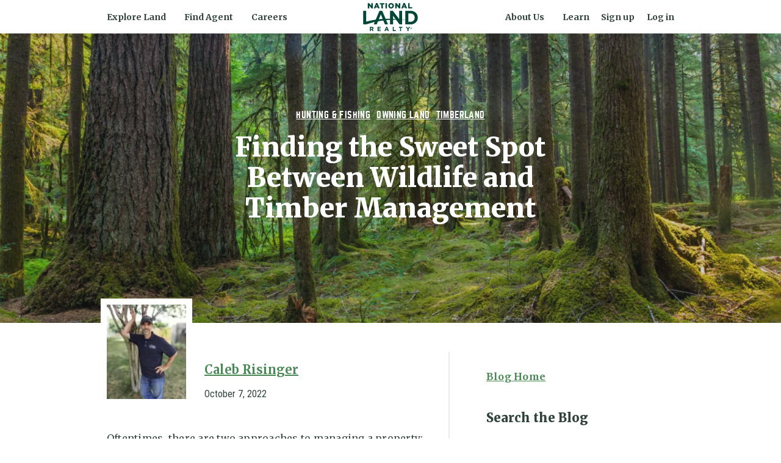

--- FILE ---
content_type: text/html; charset=UTF-8
request_url: https://nationalland.com/blog/finding-the-sweet-spot-between-wildlife-and-timber-management/
body_size: 22559
content:
<!doctype html>
<html>
<head>
	<meta charset="UTF-8" />
	<meta name="viewport" content="width=device-width, initial-scale=1" />
	<link rel="profile" href="https://gmpg.org/xfn/11" />
	<link rel="shortcut icon" href="/assets/images/favicon.ico" type="image/x-icon">
	<link rel="preconnect" href="https://fonts.gstatic.com">
	<link rel="dns-prefetch" href="https://fonts.gstatic.com">
	<link rel="preconnect" href="https://fonts.googleapis.com">
	<link rel="dns-prefetch" href="https://fonts.googleapis.com">
	<link rel="preconnect" href="https://www.googletagmanager.com">
	<link rel="dns-prefetch" href="https://www.googletagmanager.com">
	<link rel="preconnect" href="https://static.klaviyo.com">
	<link rel="dns-prefetch" href="https://static.klaviyo.com">
	<link rel="preload" href="/assets/fonts/norwester/norwester-webfont.woff2" as="font" type="font/woff2" crossorigin>
	<meta name="csrf-token" content="kwRatpMjexObBEnZDdFyLSrrFrmKfYHaz8OCMvY2">

	<title>Finding the Sweet Spot Between Wildlife and Timber Management - National Land Realty News</title>

	
	
	
	<script>
		window.IsLoggedIn = false;
		window.IsEmailVerified = false;
		window.IsAgent = false;
	</script>
	<!-- Google Tag Manager -->
	<script>(function(w,d,s,l,i){w[l]=w[l]||[];w[l].push({'gtm.start':
	new Date().getTime(),event:'gtm.js'});var f=d.getElementsByTagName(s)[0],
	j=d.createElement(s),dl=l!='dataLayer'?'&l='+l:'';j.async=true;j.src=
	'https://www.googletagmanager.com/gtm.js?id='+i+dl+'&gtm_cookies_win=x';f.parentNode.insertBefore(j,f);
	})(window,document,'script','dataLayer','GTM-W6ZZQNF');</script>
	<!-- End Google Tag Manager -->

	<script>
		window.allStates = {"AL":{"name":"Alabama","slug":"alabama","abbr":"AL","nlr_active":true},"AK":{"name":"Alaska","slug":"alaska","abbr":"AK"},"AZ":{"name":"Arizona","slug":"arizona","abbr":"AZ","nlr_active":true},"AR":{"name":"Arkansas","slug":"arkansas","abbr":"AR","nlr_active":true},"CA":{"name":"California","slug":"california","abbr":"CA","nlr_active":true},"CO":{"name":"Colorado","slug":"colorado","abbr":"CO","nlr_active":true},"CT":{"name":"Connecticut","slug":"connecticut","abbr":"CT","nlr_active":false},"DE":{"name":"Delaware","slug":"delaware","abbr":"DE","nlr_active":true},"DC":{"name":"District of Columbia","slug":"district-of-columbia","abbr":"DC","nlr_active":true},"FL":{"name":"Florida","slug":"florida","abbr":"FL","nlr_active":true},"GA":{"name":"Georgia","slug":"georgia","abbr":"GA","nlr_active":true},"HI":{"name":"Hawaii","slug":"hawaii","abbr":"HI","nlr_active":false},"ID":{"name":"Idaho","slug":"idaho","abbr":"ID","nlr_active":true},"IL":{"name":"Illinois","slug":"illinois","abbr":"IL","nlr_active":true},"IN":{"name":"Indiana","slug":"indiana","abbr":"IN","nlr_active":true},"IA":{"name":"Iowa","slug":"iowa","abbr":"IA","nlr_active":true},"KS":{"name":"Kansas","slug":"kansas","abbr":"KS","nlr_active":true},"KY":{"name":"Kentucky","slug":"kentucky","abbr":"KY","nlr_active":true},"LA":{"name":"Louisiana","slug":"louisiana","abbr":"LA","nlr_active":true},"ME":{"name":"Maine","slug":"maine","abbr":"ME","nlr_active":false},"MD":{"name":"Maryland","slug":"maryland","abbr":"MD","nlr_active":true},"MA":{"name":"Massachusetts","slug":"massachusetts","abbr":"MA","nlr_active":true},"MI":{"name":"Michigan","slug":"michigan","abbr":"MI","nlr_active":true},"MN":{"name":"Minnesota","slug":"minnesota","abbr":"MN","nlr_active":true},"MS":{"name":"Mississippi","slug":"mississippi","abbr":"MS","nlr_active":true},"MO":{"name":"Missouri","slug":"missouri","abbr":"MO","nlr_active":true},"MT":{"name":"Montana","slug":"montana","abbr":"MT","nlr_active":false},"NE":{"name":"Nebraska","slug":"nebraska","abbr":"NE","nlr_active":true},"NV":{"name":"Nevada","slug":"nevada","abbr":"NV","nlr_active":true},"NH":{"name":"New Hampshire","slug":"new-hampshire","abbr":"NH"},"NJ":{"name":"New Jersey","slug":"new-jersey","abbr":"NJ","nlr_active":false},"NM":{"name":"New Mexico","slug":"new-mexico","abbr":"NM","nlr_active":true},"NY":{"name":"New York","slug":"new-york","abbr":"NY","nlr_active":true},"NC":{"name":"North Carolina","slug":"north-carolina","abbr":"NC","nlr_active":true},"ND":{"name":"North Dakota","slug":"north-dakota","abbr":"ND","nlr_active":true},"OH":{"name":"Ohio","slug":"ohio","abbr":"OH","nlr_active":true},"OK":{"name":"Oklahoma","slug":"oklahoma","abbr":"OK","nlr_active":true},"OR":{"name":"Oregon","slug":"oregon","abbr":"OR","nlr_active":true},"PA":{"name":"Pennsylvania","slug":"pennsylvania","abbr":"PA","nlr_active":true},"RI":{"name":"Rhode Island","slug":"rhode-island","abbr":"RI","nlr_active":true},"SC":{"name":"South Carolina","slug":"south-carolina","abbr":"SC","nlr_active":true},"SD":{"name":"South Dakota","slug":"south-dakota","abbr":"SD","nlr_active":true},"TN":{"name":"Tennessee","slug":"tennessee","abbr":"TN","nlr_active":true},"TX":{"name":"Texas","slug":"texas","abbr":"TX","nlr_active":true},"UT":{"name":"Utah","slug":"utah","abbr":"UT","nlr_active":true},"VT":{"name":"Vermont","slug":"vermont","abbr":"VT","nlr_active":true},"VA":{"name":"Virginia","slug":"virginia","abbr":"VA","nlr_active":true},"WA":{"name":"Washington","slug":"washington","abbr":"WA","nlr_active":false},"WV":{"name":"West Virginia","slug":"west-virginia","abbr":"WV","nlr_active":true},"WI":{"name":"Wisconsin","slug":"wisconsin","abbr":"WI","nlr_active":true},"WY":{"name":"Wyoming","slug":"wyoming","abbr":"WY","nlr_active":true}};
	</script>

	<link rel="stylesheet" id="css-main" href="/assets/build/styles/main.css?ver=" type="text/css" media="all" />
	<meta name='robots' content='index, follow, max-image-preview:large, max-snippet:-1, max-video-preview:-1' />

	<!-- This site is optimized with the Yoast SEO plugin v19.7.2 - https://yoast.com/wordpress/plugins/seo/ -->
	<title>Finding the Sweet Spot Between Wildlife and Timber Management - National Land Realty News</title>
	<meta name="description" content="Managing a property with both wildlife and timber in mind can be beneficial to both endeavors, and leave a landowner with a better property!" />
	<link rel="canonical" href="https://nationalland.com/blog/finding-the-sweet-spot-between-wildlife-and-timber-management/" />
	<meta property="og:locale" content="en_US" />
	<meta property="og:type" content="article" />
	<meta property="og:title" content="Finding the Sweet Spot Between Wildlife and Timber Management - National Land Realty News" />
	<meta property="og:description" content="Managing a property with both wildlife and timber in mind can be beneficial to both endeavors, and leave a landowner with a better property!" />
	<meta property="og:url" content="https://nationalland.com/blog/finding-the-sweet-spot-between-wildlife-and-timber-management/" />
	<meta property="og:site_name" content="National Land Realty News" />
	<meta property="article:publisher" content="https://www.facebook.com/nationallandrealty/" />
	<meta property="article:published_time" content="2022-10-07T15:30:00+00:00" />
	<meta property="article:modified_time" content="2022-12-20T15:56:29+00:00" />
	<meta property="og:image" content="https://nationalland.com/blog/wp-content/uploads/2022/10/AdobeStock_317343356-scaled.jpeg" />
	<meta property="og:image:width" content="2560" />
	<meta property="og:image:height" content="1244" />
	<meta property="og:image:type" content="image/jpeg" />
	<meta name="author" content="Caleb Risinger" />
	<meta name="twitter:card" content="summary" />
	<meta name="twitter:creator" content="@ThisIsYourLand" />
	<meta name="twitter:site" content="@ThisIsYourLand" />
	<meta name="twitter:label1" content="Written by" />
	<meta name="twitter:data1" content="Caleb Risinger" />
	<meta name="twitter:label2" content="Est. reading time" />
	<meta name="twitter:data2" content="6 minutes" />
	<script type="application/ld+json" class="yoast-schema-graph">{"@context":"https://schema.org","@graph":[{"@type":"Article","@id":"https://nationalland.com/blog/finding-the-sweet-spot-between-wildlife-and-timber-management/#article","isPartOf":{"@id":"https://nationalland.com/blog/finding-the-sweet-spot-between-wildlife-and-timber-management/"},"author":{"name":"Caleb Risinger","@id":"https://nationalland.com/blog/#/schema/person/5bbc3345fd866b2732841824f0840d03"},"headline":"Finding the Sweet Spot Between Wildlife and Timber Management","datePublished":"2022-10-07T15:30:00+00:00","dateModified":"2022-12-20T15:56:29+00:00","mainEntityOfPage":{"@id":"https://nationalland.com/blog/finding-the-sweet-spot-between-wildlife-and-timber-management/"},"wordCount":1194,"commentCount":0,"publisher":{"@id":"https://nationalland.com/blog/#organization"},"image":{"@id":"https://nationalland.com/blog/finding-the-sweet-spot-between-wildlife-and-timber-management/#primaryimage"},"thumbnailUrl":"https://i0.wp.com/nationalland.com/blog/wp-content/uploads/2022/10/AdobeStock_317343356-scaled.jpeg?fit=2560%2C1244&ssl=1","keywords":["Hunting","management plan","Timber","timber management","wildlife and timber","Wildlife Management"],"articleSection":["Hunting &amp; Fishing","Owning Land","Timberland"],"inLanguage":"en-US","potentialAction":[{"@type":"CommentAction","name":"Comment","target":["https://nationalland.com/blog/finding-the-sweet-spot-between-wildlife-and-timber-management/#respond"]}]},{"@type":"WebPage","@id":"https://nationalland.com/blog/finding-the-sweet-spot-between-wildlife-and-timber-management/","url":"https://nationalland.com/blog/finding-the-sweet-spot-between-wildlife-and-timber-management/","name":"Finding the Sweet Spot Between Wildlife and Timber Management - National Land Realty News","isPartOf":{"@id":"https://nationalland.com/blog/#website"},"primaryImageOfPage":{"@id":"https://nationalland.com/blog/finding-the-sweet-spot-between-wildlife-and-timber-management/#primaryimage"},"image":{"@id":"https://nationalland.com/blog/finding-the-sweet-spot-between-wildlife-and-timber-management/#primaryimage"},"thumbnailUrl":"https://i0.wp.com/nationalland.com/blog/wp-content/uploads/2022/10/AdobeStock_317343356-scaled.jpeg?fit=2560%2C1244&ssl=1","datePublished":"2022-10-07T15:30:00+00:00","dateModified":"2022-12-20T15:56:29+00:00","description":"Managing a property with both wildlife and timber in mind can be beneficial to both endeavors, and leave a landowner with a better property!","breadcrumb":{"@id":"https://nationalland.com/blog/finding-the-sweet-spot-between-wildlife-and-timber-management/#breadcrumb"},"inLanguage":"en-US","potentialAction":[{"@type":"ReadAction","target":["https://nationalland.com/blog/finding-the-sweet-spot-between-wildlife-and-timber-management/"]}]},{"@type":"ImageObject","inLanguage":"en-US","@id":"https://nationalland.com/blog/finding-the-sweet-spot-between-wildlife-and-timber-management/#primaryimage","url":"https://i0.wp.com/nationalland.com/blog/wp-content/uploads/2022/10/AdobeStock_317343356-scaled.jpeg?fit=2560%2C1244&ssl=1","contentUrl":"https://i0.wp.com/nationalland.com/blog/wp-content/uploads/2022/10/AdobeStock_317343356-scaled.jpeg?fit=2560%2C1244&ssl=1","width":2560,"height":1244,"caption":"Ancient Groves Nature Trail though old growth forest in the Sol Duc section of Olympic National Park in Washington, United States"},{"@type":"BreadcrumbList","@id":"https://nationalland.com/blog/finding-the-sweet-spot-between-wildlife-and-timber-management/#breadcrumb","itemListElement":[{"@type":"ListItem","position":1,"name":"Home","item":"https://nationalland.com/blog/"},{"@type":"ListItem","position":2,"name":"Home Page Intro","item":"https://nationalland.com/blog/home-page-intro/"},{"@type":"ListItem","position":3,"name":"Finding the Sweet Spot Between Wildlife and Timber Management"}]},{"@type":"WebSite","@id":"https://nationalland.com/blog/#website","url":"https://nationalland.com/blog/","name":"National Land Realty Blog","description":"News, insights and information on buying and selling land","publisher":{"@id":"https://nationalland.com/blog/#organization"},"potentialAction":[{"@type":"SearchAction","target":{"@type":"EntryPoint","urlTemplate":"https://nationalland.com/blog/?s={search_term_string}"},"query-input":"required name=search_term_string"}],"inLanguage":"en-US"},{"@type":"Organization","@id":"https://nationalland.com/blog/#organization","name":"National Land Realty","url":"https://nationalland.com/blog/","sameAs":["http://www.instagram.com/nationallandrealty","https://www.linkedin.com/company/2448696/","http://www.youtube.com/nationallandrealty","https://www.facebook.com/nationallandrealty/","https://twitter.com/ThisIsYourLand"],"logo":{"@type":"ImageObject","inLanguage":"en-US","@id":"https://nationalland.com/blog/#/schema/logo/image/","url":"https://i0.wp.com/nationalland.com/blog/wp-content/uploads/2017/07/3Color_Small_Final.png?fit=324%2C180&ssl=1","contentUrl":"https://i0.wp.com/nationalland.com/blog/wp-content/uploads/2017/07/3Color_Small_Final.png?fit=324%2C180&ssl=1","width":324,"height":180,"caption":"National Land Realty"},"image":{"@id":"https://nationalland.com/blog/#/schema/logo/image/"}},{"@type":"Person","@id":"https://nationalland.com/blog/#/schema/person/5bbc3345fd866b2732841824f0840d03","name":"Caleb Risinger","image":{"@type":"ImageObject","inLanguage":"en-US","@id":"https://nationalland.com/blog/#/schema/person/image/","url":"https://i0.wp.com/nationalland.com/blog/wp-content/uploads/2019/09/CalebrisingerPic.jpg?fit=72%2C96&ssl=1","contentUrl":"https://i0.wp.com/nationalland.com/blog/wp-content/uploads/2019/09/CalebrisingerPic.jpg?fit=72%2C96&ssl=1","caption":"Caleb Risinger"},"description":"Caleb Risinger joined National Land Realty in 2019. Caleb served as a United States Naval Officer from 1999-2019. He earned his master’s degree from the Naval War College and his bachelor’s degree from the University of South Carolina Aiken. Now as a Land Professional, Caleb shows great dedication to his clients and attention to detail with respect to marketing a property. In his spare time, Caleb enjoys hunting with his English Pointer, fishing, and coaching/playing soccer. He is also passionate about his Christian faith. Caleb and his wife, Kristina, have five children. The family currently resides in Jacksonville, FL. View Caleb's Listings and Reviews on NationalLand.com","sameAs":["https://nationalland.com/caleb-risinger"],"url":"https://nationalland.com/blog/author/caleb-risinger/"}]}</script>
	<!-- / Yoast SEO plugin. -->


<link rel='dns-prefetch' href='//secure.gravatar.com' />
<link rel='dns-prefetch' href='//s.w.org' />
<link rel='dns-prefetch' href='//v0.wordpress.com' />
<link rel='dns-prefetch' href='//i0.wp.com' />
<link rel="alternate" type="application/rss+xml" title="National Land Realty News &raquo; Feed" href="https://nationalland.com/blog/feed/" />
<link rel="alternate" type="application/rss+xml" title="National Land Realty News &raquo; Comments Feed" href="https://nationalland.com/blog/comments/feed/" />
<link rel="alternate" type="application/rss+xml" title="National Land Realty News &raquo; Finding the Sweet Spot Between Wildlife and Timber Management Comments Feed" href="https://nationalland.com/blog/finding-the-sweet-spot-between-wildlife-and-timber-management/feed/" />
<script>
window._wpemojiSettings = {"baseUrl":"https:\/\/s.w.org\/images\/core\/emoji\/13.1.0\/72x72\/","ext":".png","svgUrl":"https:\/\/s.w.org\/images\/core\/emoji\/13.1.0\/svg\/","svgExt":".svg","source":{"concatemoji":"https:\/\/nationalland.com\/blog\/wp-includes\/js\/wp-emoji-release.min.js?ver=5.9.3"}};
/*! This file is auto-generated */
!function(e,a,t){var n,r,o,i=a.createElement("canvas"),p=i.getContext&&i.getContext("2d");function s(e,t){var a=String.fromCharCode;p.clearRect(0,0,i.width,i.height),p.fillText(a.apply(this,e),0,0);e=i.toDataURL();return p.clearRect(0,0,i.width,i.height),p.fillText(a.apply(this,t),0,0),e===i.toDataURL()}function c(e){var t=a.createElement("script");t.src=e,t.defer=t.type="text/javascript",a.getElementsByTagName("head")[0].appendChild(t)}for(o=Array("flag","emoji"),t.supports={everything:!0,everythingExceptFlag:!0},r=0;r<o.length;r++)t.supports[o[r]]=function(e){if(!p||!p.fillText)return!1;switch(p.textBaseline="top",p.font="600 32px Arial",e){case"flag":return s([127987,65039,8205,9895,65039],[127987,65039,8203,9895,65039])?!1:!s([55356,56826,55356,56819],[55356,56826,8203,55356,56819])&&!s([55356,57332,56128,56423,56128,56418,56128,56421,56128,56430,56128,56423,56128,56447],[55356,57332,8203,56128,56423,8203,56128,56418,8203,56128,56421,8203,56128,56430,8203,56128,56423,8203,56128,56447]);case"emoji":return!s([10084,65039,8205,55357,56613],[10084,65039,8203,55357,56613])}return!1}(o[r]),t.supports.everything=t.supports.everything&&t.supports[o[r]],"flag"!==o[r]&&(t.supports.everythingExceptFlag=t.supports.everythingExceptFlag&&t.supports[o[r]]);t.supports.everythingExceptFlag=t.supports.everythingExceptFlag&&!t.supports.flag,t.DOMReady=!1,t.readyCallback=function(){t.DOMReady=!0},t.supports.everything||(n=function(){t.readyCallback()},a.addEventListener?(a.addEventListener("DOMContentLoaded",n,!1),e.addEventListener("load",n,!1)):(e.attachEvent("onload",n),a.attachEvent("onreadystatechange",function(){"complete"===a.readyState&&t.readyCallback()})),(n=t.source||{}).concatemoji?c(n.concatemoji):n.wpemoji&&n.twemoji&&(c(n.twemoji),c(n.wpemoji)))}(window,document,window._wpemojiSettings);
</script>
<style>
img.wp-smiley,
img.emoji {
	display: inline !important;
	border: none !important;
	box-shadow: none !important;
	height: 1em !important;
	width: 1em !important;
	margin: 0 0.07em !important;
	vertical-align: -0.1em !important;
	background: none !important;
	padding: 0 !important;
}
</style>
	<link rel='stylesheet' id='twentynineteen-jetpack-css'  href='https://nationalland.com/blog/wp-content/plugins/jetpack/modules/theme-tools/compat/twentynineteen.css?ver=11.4' media='all' />
<link rel='stylesheet' id='wp-block-library-css'  href='https://nationalland.com/blog/wp-includes/css/dist/block-library/style.min.css?ver=5.9.3' media='all' />
<style id='wp-block-library-inline-css'>
.has-text-align-justify{text-align:justify;}
</style>
<style id='wp-block-library-theme-inline-css'>
.wp-block-audio figcaption{color:#555;font-size:13px;text-align:center}.is-dark-theme .wp-block-audio figcaption{color:hsla(0,0%,100%,.65)}.wp-block-code>code{font-family:Menlo,Consolas,monaco,monospace;color:#1e1e1e;padding:.8em 1em;border:1px solid #ddd;border-radius:4px}.wp-block-embed figcaption{color:#555;font-size:13px;text-align:center}.is-dark-theme .wp-block-embed figcaption{color:hsla(0,0%,100%,.65)}.blocks-gallery-caption{color:#555;font-size:13px;text-align:center}.is-dark-theme .blocks-gallery-caption{color:hsla(0,0%,100%,.65)}.wp-block-image figcaption{color:#555;font-size:13px;text-align:center}.is-dark-theme .wp-block-image figcaption{color:hsla(0,0%,100%,.65)}.wp-block-pullquote{border-top:4px solid;border-bottom:4px solid;margin-bottom:1.75em;color:currentColor}.wp-block-pullquote__citation,.wp-block-pullquote cite,.wp-block-pullquote footer{color:currentColor;text-transform:uppercase;font-size:.8125em;font-style:normal}.wp-block-quote{border-left:.25em solid;margin:0 0 1.75em;padding-left:1em}.wp-block-quote cite,.wp-block-quote footer{color:currentColor;font-size:.8125em;position:relative;font-style:normal}.wp-block-quote.has-text-align-right{border-left:none;border-right:.25em solid;padding-left:0;padding-right:1em}.wp-block-quote.has-text-align-center{border:none;padding-left:0}.wp-block-quote.is-large,.wp-block-quote.is-style-large,.wp-block-quote.is-style-plain{border:none}.wp-block-search .wp-block-search__label{font-weight:700}.wp-block-group:where(.has-background){padding:1.25em 2.375em}.wp-block-separator{border:none;border-bottom:2px solid;margin-left:auto;margin-right:auto;opacity:.4}.wp-block-separator:not(.is-style-wide):not(.is-style-dots){width:100px}.wp-block-separator.has-background:not(.is-style-dots){border-bottom:none;height:1px}.wp-block-separator.has-background:not(.is-style-wide):not(.is-style-dots){height:2px}.wp-block-table thead{border-bottom:3px solid}.wp-block-table tfoot{border-top:3px solid}.wp-block-table td,.wp-block-table th{padding:.5em;border:1px solid;word-break:normal}.wp-block-table figcaption{color:#555;font-size:13px;text-align:center}.is-dark-theme .wp-block-table figcaption{color:hsla(0,0%,100%,.65)}.wp-block-video figcaption{color:#555;font-size:13px;text-align:center}.is-dark-theme .wp-block-video figcaption{color:hsla(0,0%,100%,.65)}.wp-block-template-part.has-background{padding:1.25em 2.375em;margin-top:0;margin-bottom:0}
</style>
<link rel='stylesheet' id='mediaelement-css'  href='https://nationalland.com/blog/wp-includes/js/mediaelement/mediaelementplayer-legacy.min.css?ver=4.2.16' media='all' />
<link rel='stylesheet' id='wp-mediaelement-css'  href='https://nationalland.com/blog/wp-includes/js/mediaelement/wp-mediaelement.min.css?ver=5.9.3' media='all' />
<link rel='stylesheet' id='mpp_gutenberg-css'  href='https://nationalland.com/blog/wp-content/plugins/metronet-profile-picture/dist/blocks.style.build.css?ver=2.6.0' media='all' />
<style id='global-styles-inline-css'>
body{--wp--preset--color--black: #000000;--wp--preset--color--cyan-bluish-gray: #abb8c3;--wp--preset--color--white: #ffffff;--wp--preset--color--pale-pink: #f78da7;--wp--preset--color--vivid-red: #cf2e2e;--wp--preset--color--luminous-vivid-orange: #ff6900;--wp--preset--color--luminous-vivid-amber: #fcb900;--wp--preset--color--light-green-cyan: #7bdcb5;--wp--preset--color--vivid-green-cyan: #00d084;--wp--preset--color--pale-cyan-blue: #8ed1fc;--wp--preset--color--vivid-cyan-blue: #0693e3;--wp--preset--color--vivid-purple: #9b51e0;--wp--preset--gradient--vivid-cyan-blue-to-vivid-purple: linear-gradient(135deg,rgba(6,147,227,1) 0%,rgb(155,81,224) 100%);--wp--preset--gradient--light-green-cyan-to-vivid-green-cyan: linear-gradient(135deg,rgb(122,220,180) 0%,rgb(0,208,130) 100%);--wp--preset--gradient--luminous-vivid-amber-to-luminous-vivid-orange: linear-gradient(135deg,rgba(252,185,0,1) 0%,rgba(255,105,0,1) 100%);--wp--preset--gradient--luminous-vivid-orange-to-vivid-red: linear-gradient(135deg,rgba(255,105,0,1) 0%,rgb(207,46,46) 100%);--wp--preset--gradient--very-light-gray-to-cyan-bluish-gray: linear-gradient(135deg,rgb(238,238,238) 0%,rgb(169,184,195) 100%);--wp--preset--gradient--cool-to-warm-spectrum: linear-gradient(135deg,rgb(74,234,220) 0%,rgb(151,120,209) 20%,rgb(207,42,186) 40%,rgb(238,44,130) 60%,rgb(251,105,98) 80%,rgb(254,248,76) 100%);--wp--preset--gradient--blush-light-purple: linear-gradient(135deg,rgb(255,206,236) 0%,rgb(152,150,240) 100%);--wp--preset--gradient--blush-bordeaux: linear-gradient(135deg,rgb(254,205,165) 0%,rgb(254,45,45) 50%,rgb(107,0,62) 100%);--wp--preset--gradient--luminous-dusk: linear-gradient(135deg,rgb(255,203,112) 0%,rgb(199,81,192) 50%,rgb(65,88,208) 100%);--wp--preset--gradient--pale-ocean: linear-gradient(135deg,rgb(255,245,203) 0%,rgb(182,227,212) 50%,rgb(51,167,181) 100%);--wp--preset--gradient--electric-grass: linear-gradient(135deg,rgb(202,248,128) 0%,rgb(113,206,126) 100%);--wp--preset--gradient--midnight: linear-gradient(135deg,rgb(2,3,129) 0%,rgb(40,116,252) 100%);--wp--preset--duotone--dark-grayscale: url('#wp-duotone-dark-grayscale');--wp--preset--duotone--grayscale: url('#wp-duotone-grayscale');--wp--preset--duotone--purple-yellow: url('#wp-duotone-purple-yellow');--wp--preset--duotone--blue-red: url('#wp-duotone-blue-red');--wp--preset--duotone--midnight: url('#wp-duotone-midnight');--wp--preset--duotone--magenta-yellow: url('#wp-duotone-magenta-yellow');--wp--preset--duotone--purple-green: url('#wp-duotone-purple-green');--wp--preset--duotone--blue-orange: url('#wp-duotone-blue-orange');--wp--preset--font-size--small: 13px;--wp--preset--font-size--medium: 20px;--wp--preset--font-size--large: 36px;--wp--preset--font-size--x-large: 42px;}.has-black-color{color: var(--wp--preset--color--black) !important;}.has-cyan-bluish-gray-color{color: var(--wp--preset--color--cyan-bluish-gray) !important;}.has-white-color{color: var(--wp--preset--color--white) !important;}.has-pale-pink-color{color: var(--wp--preset--color--pale-pink) !important;}.has-vivid-red-color{color: var(--wp--preset--color--vivid-red) !important;}.has-luminous-vivid-orange-color{color: var(--wp--preset--color--luminous-vivid-orange) !important;}.has-luminous-vivid-amber-color{color: var(--wp--preset--color--luminous-vivid-amber) !important;}.has-light-green-cyan-color{color: var(--wp--preset--color--light-green-cyan) !important;}.has-vivid-green-cyan-color{color: var(--wp--preset--color--vivid-green-cyan) !important;}.has-pale-cyan-blue-color{color: var(--wp--preset--color--pale-cyan-blue) !important;}.has-vivid-cyan-blue-color{color: var(--wp--preset--color--vivid-cyan-blue) !important;}.has-vivid-purple-color{color: var(--wp--preset--color--vivid-purple) !important;}.has-black-background-color{background-color: var(--wp--preset--color--black) !important;}.has-cyan-bluish-gray-background-color{background-color: var(--wp--preset--color--cyan-bluish-gray) !important;}.has-white-background-color{background-color: var(--wp--preset--color--white) !important;}.has-pale-pink-background-color{background-color: var(--wp--preset--color--pale-pink) !important;}.has-vivid-red-background-color{background-color: var(--wp--preset--color--vivid-red) !important;}.has-luminous-vivid-orange-background-color{background-color: var(--wp--preset--color--luminous-vivid-orange) !important;}.has-luminous-vivid-amber-background-color{background-color: var(--wp--preset--color--luminous-vivid-amber) !important;}.has-light-green-cyan-background-color{background-color: var(--wp--preset--color--light-green-cyan) !important;}.has-vivid-green-cyan-background-color{background-color: var(--wp--preset--color--vivid-green-cyan) !important;}.has-pale-cyan-blue-background-color{background-color: var(--wp--preset--color--pale-cyan-blue) !important;}.has-vivid-cyan-blue-background-color{background-color: var(--wp--preset--color--vivid-cyan-blue) !important;}.has-vivid-purple-background-color{background-color: var(--wp--preset--color--vivid-purple) !important;}.has-black-border-color{border-color: var(--wp--preset--color--black) !important;}.has-cyan-bluish-gray-border-color{border-color: var(--wp--preset--color--cyan-bluish-gray) !important;}.has-white-border-color{border-color: var(--wp--preset--color--white) !important;}.has-pale-pink-border-color{border-color: var(--wp--preset--color--pale-pink) !important;}.has-vivid-red-border-color{border-color: var(--wp--preset--color--vivid-red) !important;}.has-luminous-vivid-orange-border-color{border-color: var(--wp--preset--color--luminous-vivid-orange) !important;}.has-luminous-vivid-amber-border-color{border-color: var(--wp--preset--color--luminous-vivid-amber) !important;}.has-light-green-cyan-border-color{border-color: var(--wp--preset--color--light-green-cyan) !important;}.has-vivid-green-cyan-border-color{border-color: var(--wp--preset--color--vivid-green-cyan) !important;}.has-pale-cyan-blue-border-color{border-color: var(--wp--preset--color--pale-cyan-blue) !important;}.has-vivid-cyan-blue-border-color{border-color: var(--wp--preset--color--vivid-cyan-blue) !important;}.has-vivid-purple-border-color{border-color: var(--wp--preset--color--vivid-purple) !important;}.has-vivid-cyan-blue-to-vivid-purple-gradient-background{background: var(--wp--preset--gradient--vivid-cyan-blue-to-vivid-purple) !important;}.has-light-green-cyan-to-vivid-green-cyan-gradient-background{background: var(--wp--preset--gradient--light-green-cyan-to-vivid-green-cyan) !important;}.has-luminous-vivid-amber-to-luminous-vivid-orange-gradient-background{background: var(--wp--preset--gradient--luminous-vivid-amber-to-luminous-vivid-orange) !important;}.has-luminous-vivid-orange-to-vivid-red-gradient-background{background: var(--wp--preset--gradient--luminous-vivid-orange-to-vivid-red) !important;}.has-very-light-gray-to-cyan-bluish-gray-gradient-background{background: var(--wp--preset--gradient--very-light-gray-to-cyan-bluish-gray) !important;}.has-cool-to-warm-spectrum-gradient-background{background: var(--wp--preset--gradient--cool-to-warm-spectrum) !important;}.has-blush-light-purple-gradient-background{background: var(--wp--preset--gradient--blush-light-purple) !important;}.has-blush-bordeaux-gradient-background{background: var(--wp--preset--gradient--blush-bordeaux) !important;}.has-luminous-dusk-gradient-background{background: var(--wp--preset--gradient--luminous-dusk) !important;}.has-pale-ocean-gradient-background{background: var(--wp--preset--gradient--pale-ocean) !important;}.has-electric-grass-gradient-background{background: var(--wp--preset--gradient--electric-grass) !important;}.has-midnight-gradient-background{background: var(--wp--preset--gradient--midnight) !important;}.has-small-font-size{font-size: var(--wp--preset--font-size--small) !important;}.has-medium-font-size{font-size: var(--wp--preset--font-size--medium) !important;}.has-large-font-size{font-size: var(--wp--preset--font-size--large) !important;}.has-x-large-font-size{font-size: var(--wp--preset--font-size--x-large) !important;}
</style>
<link rel='stylesheet' id='twentynineteen-style-css'  href='https://nationalland.com/blog/wp-content/themes/nlr/style.css?ver=1.0.0' media='all' />
<link rel='stylesheet' id='twentynineteen-print-style-css'  href='https://nationalland.com/blog/wp-content/themes/twentynineteen/print.css?ver=1.0.0' media='print' />
<link rel='stylesheet' id='jetpack_css-css'  href='https://nationalland.com/blog/wp-content/plugins/jetpack/css/jetpack.css?ver=11.4' media='all' />
<script src='https://nationalland.com/blog/wp-includes/js/jquery/jquery.min.js?ver=3.6.0' id='jquery-core-js'></script>
<script src='https://nationalland.com/blog/wp-includes/js/jquery/jquery-migrate.min.js?ver=3.3.2' id='jquery-migrate-js'></script>
<link rel="https://api.w.org/" href="https://nationalland.com/blog/wp-json/" /><link rel="alternate" type="application/json" href="https://nationalland.com/blog/wp-json/wp/v2/posts/7305" /><link rel="EditURI" type="application/rsd+xml" title="RSD" href="https://nationalland.com/blog/xmlrpc.php?rsd" />
<link rel="wlwmanifest" type="application/wlwmanifest+xml" href="https://nationalland.com/blog/wp-includes/wlwmanifest.xml" /> 
<meta name="generator" content="WordPress 5.9.3" />
<link rel='shortlink' href='https://wp.me/p7sjRT-1TP' />
<link rel="alternate" type="application/json+oembed" href="https://nationalland.com/blog/wp-json/oembed/1.0/embed?url=https%3A%2F%2Fnationalland.com%2Fblog%2Ffinding-the-sweet-spot-between-wildlife-and-timber-management%2F" />
<link rel="alternate" type="text/xml+oembed" href="https://nationalland.com/blog/wp-json/oembed/1.0/embed?url=https%3A%2F%2Fnationalland.com%2Fblog%2Ffinding-the-sweet-spot-between-wildlife-and-timber-management%2F&#038;format=xml" />
<style>img#wpstats{display:none}</style>
	<style type="text/css">.broken_link, a.broken_link {
	text-decoration: line-through;
}</style><link rel="icon" href="https://i0.wp.com/nationalland.com/blog/wp-content/uploads/2020/04/cropped-USA_NLR_BG-SQUARE-01.png?fit=32%2C32&#038;ssl=1" sizes="32x32" />
<link rel="icon" href="https://i0.wp.com/nationalland.com/blog/wp-content/uploads/2020/04/cropped-USA_NLR_BG-SQUARE-01.png?fit=192%2C192&#038;ssl=1" sizes="192x192" />
<link rel="apple-touch-icon" href="https://i0.wp.com/nationalland.com/blog/wp-content/uploads/2020/04/cropped-USA_NLR_BG-SQUARE-01.png?fit=180%2C180&#038;ssl=1" />
<meta name="msapplication-TileImage" content="https://i0.wp.com/nationalland.com/blog/wp-content/uploads/2020/04/cropped-USA_NLR_BG-SQUARE-01.png?fit=270%2C270&#038;ssl=1" />
<link rel="stylesheet" id="css-blog"  href="/assets/build/styles/blog.css" type="text/css" media="all" />		<link rel="stylesheet" href="https://fonts.googleapis.com/css?family=Merriweather:400,700,900|Roboto+Condensed:400,700&display=swap" type="text/css" media="all" />

	
	
	
	<style >[wire\:loading], [wire\:loading\.delay], [wire\:loading\.inline-block], [wire\:loading\.inline], [wire\:loading\.block], [wire\:loading\.flex], [wire\:loading\.table], [wire\:loading\.grid], [wire\:loading\.inline-flex] {display: none;}[wire\:loading\.delay\.shortest], [wire\:loading\.delay\.shorter], [wire\:loading\.delay\.short], [wire\:loading\.delay\.long], [wire\:loading\.delay\.longer], [wire\:loading\.delay\.longest] {display:none;}[wire\:offline] {display: none;}[wire\:dirty]:not(textarea):not(input):not(select) {display: none;}input:-webkit-autofill, select:-webkit-autofill, textarea:-webkit-autofill {animation-duration: 50000s;animation-name: livewireautofill;}@keyframes livewireautofill { from {} }</style>
</head>

<body class="interior   post-template-default single single-post postid-7305 single-format-standard wp-embed-responsive singular image-filters-enabled">

	<!-- Google Tag Manager (noscript) --><noscript><iframe src="https://www.googletagmanager.com/ns.html?id=GTM-W6ZZQNF&gtm_cookies_win=x" height="0" width="0" style="display:none;visibility:hidden"></iframe></noscript><!-- End Google Tag Manager (noscript) -->
	
	<header class="site-header">
    <div class="site-header_hamburger">
        <span></span>
        <span></span>
        <span></span>
    </div>

    <div class="container">
        <div class="row align-items-center">
            <nav class="site-header_primary col-12 col-lg-5 text-left">
                <ul class="level-1 primary">
                    <li class="">
                                    <a href="/results.php?county=&amp;lat=26.649143518499994&amp;lng=-98.59719651099999&amp;page=1&amp;state=&amp;statuses=sale%2Cnew_listings%2Cprice_reduced%2Cpending%2Cauction%2Csealedbid%2Conline_auction&amp;tab=forSale&amp;zoom=3" class="" target="">Explore Land</a>
                
                                    <span class="site-header_primary--expand"></span>
                    <ul class="level-2 ">
                    <li class="">
                                    <a href="/results.php?county=&amp;lat=26.649143518499994&amp;lng=-98.59719651099999&amp;page=1&amp;state=&amp;statuses=sale%2Cnew_listings%2Cprice_reduced%2Cpending%2Cauction%2Csealedbid%2Conline_auction&amp;tab=forSale&amp;zoom=3" class="" target="">Find Land for Sale</a>
                
                            </li>
                    <li class="">
                                    <a href="/sell-land" class="" target="">Sell Your Land</a>
                
                            </li>
                    <li class="">
                                    <a href="/auctions" class="" target="">Auctions</a>
                
                            </li>
                    <li class="">
                                    <a href="/leases" class="" target="">Leases</a>
                
                            </li>
                    <li class="">
                                    <a href="/commercial" class="" target="">Commercial</a>
                
                            </li>
                    <li class="">
                                    <a href="/1031-exchange" class="" target="">1031 Exchange</a>
                
                            </li>
                    <li class="">
                                    <a href="/services/solar" class="" target="">Solar</a>
                
                            </li>
                    <li class="">
                                    <a href="/what-is-my-land-worth" class="" target="">What's My Land Worth?</a>
                
                            </li>
            </ul>
                            </li>
                    <li class="">
                                    <a href="/real-estate-agents" class="" target="">Find Agent</a>
                
                                    <span class="site-header_primary--expand"></span>
                    <ul class="level-2 ">
                    <li class="">
                                    <a href="/real-estate-agents" class="" target="">By State</a>
                
                            </li>
                    <li class="">
                                    <a href="/commercial-about" class="" target="">Commercial Agents</a>
                
                            </li>
                    <li class="">
                                    <a href="/real-estate-agents" class="" target="">Our Offices</a>
                
                            </li>
            </ul>
                            </li>
                    <li class="">
                                    <a href="/careers" class="" target="">Careers</a>
                
                            </li>
                    <li class="secondary-nav-item">
                                    <a href="/about" class="" target="">About Us</a>
                
                                    <span class="site-header_primary--expand"></span>
                    <ul class="level-2 ">
                    <li class="">
                                    <a href="/about" class="" target="">Our History</a>
                
                            </li>
                    <li class="">
                                    <a href="/leadership" class="" target="">Leadership</a>
                
                            </li>
                    <li class="">
                                    <a href="/preferred-service-providers" class="" target="">Preferred Service Providers</a>
                
                            </li>
                    <li class="">
                                    <a href="https://nationalland.itemorder.com/shop/home/" class="" target="">NLR Store</a>
                
                            </li>
            </ul>
                            </li>
                    <li class="secondary-nav-item">
                                    <a href="/blog" class="" target="">Learn</a>
                
                            </li>
            </ul>
            </nav>

            <div class="site-header_logo col-4 offset-4 col-lg-2 offset-lg-0 text-center">
                
                    <a href="/">National Land Realty</a>

                            </div>

            <div class="site-header_login col-4 col-lg-5 text-right">
                <div class="secondary-nav-items-desktop">
                    <div class="site-header_primary text-left">
                        <ul class="level-1 ">
                    <li class="secondary-nav-item">
                                    <a href="/about" class="" target="">About Us</a>
                
                                    <span class="site-header_primary--expand"></span>
                    <ul class="level-2 ">
                    <li class="">
                                    <a href="/about" class="" target="">Our History</a>
                
                            </li>
                    <li class="">
                                    <a href="/leadership" class="" target="">Leadership</a>
                
                            </li>
                    <li class="">
                                    <a href="/preferred-service-providers" class="" target="">Preferred Service Providers</a>
                
                            </li>
                    <li class="">
                                    <a href="https://nationalland.itemorder.com/shop/home/" class="" target="">NLR Store</a>
                
                            </li>
            </ul>
                            </li>
                    <li class="secondary-nav-item">
                                    <a href="/blog" class="" target="">Learn</a>
                
                            </li>
            </ul>
                    </div>
                </div>

                <div wire:id="uCWMoVHMYVO8Dd5RlPDB" wire:initial-data="{&quot;fingerprint&quot;:{&quot;id&quot;:&quot;uCWMoVHMYVO8Dd5RlPDB&quot;,&quot;name&quot;:&quot;my-land.modal-triggers&quot;,&quot;locale&quot;:&quot;en&quot;,&quot;path&quot;:&quot;finding-the-sweet-spot-between-wildlife-and-timber-management&quot;,&quot;method&quot;:&quot;GET&quot;,&quot;v&quot;:&quot;acj&quot;},&quot;effects&quot;:{&quot;listeners&quot;:[&quot;userLoggedIn&quot;,&quot;userSignedUp&quot;,&quot;userLoggedOut&quot;]},&quot;serverMemo&quot;:{&quot;children&quot;:[],&quot;errors&quot;:[],&quot;htmlHash&quot;:&quot;5ef8efcb&quot;,&quot;data&quot;:{&quot;userFirstName&quot;:null,&quot;isAgentContext&quot;:false,&quot;agentMemberId&quot;:null},&quot;dataMeta&quot;:[],&quot;checksum&quot;:&quot;1866efa867c296d56d70e2498594c32be7296a3de329568ab2283fe3f16cf8c5&quot;}}" class="site-header_login--icon">
                    <a class="secondary-nav-item d-none d-md-none d-lg-inline" href="#" wire:click.prevent="$emit('openMyLandModal', {section: 'signup', intendedUrl: window.location.href})">Sign up</a>
            <a class="secondary-nav-item d-none d-md-none d-lg-inline ml-3" href="#" wire:click.prevent="$emit('openMyLandModal', {section: 'login'})">Log in</a>

            <div class="position-relative d-inline-block d-md-inline-block d-lg-none">
                <button class="button button-secondary myland-modal-triggers-mobile-button" type="button" onclick="toggleMylandModalTriggersMobileMenu()">
                    <span class="position-relative">
                        <span class="d-inline-block mr-3">MyLand</span>
                            <span class="d-inline-block position-absolute" style="right: 0;"><svg xmlns="http://www.w3.org/2000/svg" width="16" height="16" fill="currentColor" class="bi bi-chevron-down" viewBox="0 0 16 16">
	<path fill-rule="evenodd" d="M1.646 4.646a.5.5 0 0 1 .708 0L8 10.293l5.646-5.647a.5.5 0 0 1 .708.708l-6 6a.5.5 0 0 1-.708 0l-6-6a.5.5 0 0 1 0-.708"/>
</svg>

</span>
                    </span>
                </button>
                <div id="mylandModalTriggersMobileMenu" class="myland-modal-triggers-mobile-menu d-none">
                    <nav>
                        <a href="#" class="myland-modal-triggers-nav-item d-flex align-items-center" wire:click.prevent="$emit('openMyLandModal', {section: 'signup', intendedUrl: window.location.href})">
                            <svg xmlns="http://www.w3.org/2000/svg" fill="currentColor" class="bi bi-person-plus" viewBox="0 0 16 16">
    <path d="M6 8a3 3 0 1 0 0-6 3 3 0 0 0 0 6m2-3a2 2 0 1 1-4 0 2 2 0 0 1 4 0m4 8c0 1-1 1-1 1H1s-1 0-1-1 1-4 6-4 6 3 6 4m-1-.004c-.001-.246-.154-.986-.832-1.664C9.516 10.68 8.289 10 6 10s-3.516.68-4.168 1.332c-.678.678-.83 1.418-.832 1.664z"/>
    <path fill-rule="evenodd" d="M13.5 5a.5.5 0 0 1 .5.5V7h1.5a.5.5 0 0 1 0 1H14v1.5a.5.5 0 0 1-1 0V8h-1.5a.5.5 0 0 1 0-1H13V5.5a.5.5 0 0 1 .5-.5"/>
</svg>

                            Sign up
                        </a>
                        <a href="#" class="myland-modal-triggers-nav-item d-flex align-items-center" wire:click.prevent="$emit('openMyLandModal', {section: 'login'})">
                            <svg xmlns="http://www.w3.org/2000/svg" fill="currentColor" class="bi bi-lock" viewBox="0 0 16 16">
	<path d="M8 1a2 2 0 0 1 2 2v4H6V3a2 2 0 0 1 2-2m3 6V3a3 3 0 0 0-6 0v4a2 2 0 0 0-2 2v5a2 2 0 0 0 2 2h6a2 2 0 0 0 2-2V9a2 2 0 0 0-2-2M5 8h6a1 1 0 0 1 1 1v5a1 1 0 0 1-1 1H5a1 1 0 0 1-1-1V9a1 1 0 0 1 1-1"/>
</svg>

                            Log in
                        </a>
                    </nav>
                </div>
            </div>
            
    <script>
        function toggleMylandModalTriggersMobileMenu() {
            const menu = document.getElementById('mylandModalTriggersMobileMenu')
            menu.classList.toggle('d-none')
            
            // Close menu when clicking on a menu item
            if (!menu.classList.contains('d-none')) {
                const menuItems = menu.querySelectorAll('.myland-modal-triggers-nav-item')
                menuItems.forEach(item => {
                    item.addEventListener('click', function() {
                        menu.classList.add('d-none')
                    }, { once: true })
                })
                
                // Close menu when clicking outside
                document.addEventListener('click', function closeMenu(e) {
                    if (!menu.contains(e.target) && !e.target.closest('.button')) {
                        menu.classList.add('d-none')
                        document.removeEventListener('click', closeMenu)
                    }
                })
            }
        }
    </script>
</div>

<!-- Livewire Component wire-end:uCWMoVHMYVO8Dd5RlPDB -->            </div>
        </div>
    </div>
</header>

	<div class="site-header_overlay"></div>

	<section class="flyout content content-alternate">

	<div class="flyout-wrapper">

		<div class="flyout-wrapper_inner">
			
			<a href="#" class="flyout-close flyout-toggle cta">Close</a>

			<img class="flyout-logo lazy" data-src="/assets/images/logos/logo-myland.svg" alt="MyLand">

		 

            <!-- /* LOGIN */ -->
			<div class="flyout-section flyout-login " data-flyout="flyout-login" >

				<div class="flyout-section_intro">

					<p>The easiest way to find, save, and personalize your search for the perfect piece of land.</p>				
				</div>

                <div class="error login_error" style="display:none;"></div>
				<!-- <div class="error login_error_1" style="display:none;"><p>The email address and password you entered did not match our records. <b>Please note that your password is case-sensitive.</b> If you have forgotten your password, click "Forgot password?" below.</p><p>After 5 unsuccessful login attempts, we will have to restrict your access to the system for security reasons.</p></div>
				<div class="error login_error_2" style="display:none;"><p>We are sorry. The email address and password you entered did not match our records. You've exceeded 5 login attempts, and for security reasons, we must restrict your access to the system now.</p><p>If you're having trouble logging in, please <a href="/contact"><b>Contact Us</b></a> so we can assist you.</p></div> -->

				
				
				
				<form id="form-login" class="flyout-form pt-2 pb-5">
					<h5>Log In</h5>

					<input type="hidden" id="save_listingid" name="save_listingid" value="">

					<input type="email" name="loginemail" id="loginemail" placeholder="Email Address" />

					<input type="password" name="loginpassword" id="loginpassword" placeholder="Password" />

					<div class="flyout-form_buttons">

						<input class="button button-tertiary" type="submit" value="Login Now" />

						<a href="#" onclick="document.getElementById('forgotpassword').style.display='block';" class="forgot-password cta">Forgot Password</a>

					</div>

					<div id="login-progress">
						<img class="lazy" data-src="/assets/images/svg/loading.svg"> Submitting...
					</div>

				</form>

				<div id="forgotpassword" style="display: none">
					<form id="form-reset" class="flyout-form pt-2 pb-5" action="https://nationalland.com/forgot-password" method="post">
						<input type="hidden" name="_token" value="kwRatpMjexObBEnZDdFyLSrrFrmKfYHaz8OCMvY2">						<p>Please enter your email address below, and we will email a temporary password to you:</p>
						<input type="email" name="email" id="resetemail" placeholder="Email Address" />
						<input class="button button-tertiary" type="submit" value="Reset Password" />
					</form>
				</div>

				<div class="pt-5 pb-4">
					<h5>Sign Up</h5>
					<ul>
						<li>Save and manage your favorite listings</li>
						<li>Save searches and get instant updates on new search results</li>
						<li>Subscribe to our newsletters by state</li>
						<li>Get updates on the status of your saved listings</li>
					</ul>

					<a href="https://nationalland.com/register" class="button button-tertiary">Sign Up Now</a>
				</div>

				<p>By signing up you agree to our <a href='/services/privacy'>Privacy Policy</a>.</p>
			</div>

			
			

			<div class="flyout-section flyout-unsubscribed " data-flyout="flyout-unsubscribed" >
				<div class="success p-2"><p><strong>You've been successfully unsubscribed.</strong></p></div>
			</div>

			<!--/* THANK YOU */ -->
			<div class="flyout-section flyout-thank-you " data-flyout="flyout-thank-you" >

				<div class="flyout-section_intro">

					<p>The easiest way to find, save, and personalize your search for the perfect piece of land.</p>				
				</div>

				<div class="pt-5 pb-4">
					<h5>Thank You</h5>
					<p>Thank you for signing up for a NationalLand.com Account!</p>
					<p>Please check your email for instructions on how to activate your account with one click.</p>
					<p><strong>If you do not receive an email from us, please check your spam folder.</strong></p>
					<hr>
				</div>

			</div>


		</div>

	</div>

	<div class="flyout-overlay flyout-toggle"></div>

</section>


	<section id="primary" class="blog blog-single content-area">

		<main id="main" class="site-main">

			<header class="blog-hero text-center">

				
<div data-post-id="7305" class="blog-hero_inner full-background active"  style="background-image: url('https://i0.wp.com/nationalland.com/blog/wp-content/uploads/2022/10/AdobeStock_317343356-scaled.jpeg?fit=1568%2C762&ssl=1');" >

	<div class="container">

		<div class="row align-items-center">

			<div class="col-12 col-md-10 offset-md-1 col-lg-8 offset-lg-2 col-xl-6 offset-xl-3">

				<div class="post-categories"><a href="https://nationalland.com/blog/category/hunting-fishing/" class="post-categories_cat">Hunting &amp; Fishing</a><a href="https://nationalland.com/blog/category/owning-land/" class="post-categories_cat">Owning Land</a><a href="https://nationalland.com/blog/category/timberland/" class="post-categories_cat">Timberland</a></div><h2 class="h1">Finding the Sweet Spot Between Wildlife and Timber Management</h2><p class="post-excerpt"></p>
			</div>

		</div>

	</div>

</div>

			</header>

			<div class="container">

				<div class="row">

					<div class="col-12 col-lg-7 content">

						
							<div class="blog-single_meta">

																<div class="blog-single_meta--image full-background" style="background-image: url(https://i0.wp.com/nationalland.com/blog/wp-content/uploads/2019/09/CalebrisingerPic.jpg?fit=113%2C150&ssl=1);"></div>
								
								<div class="blog-single_meta--info">
									<div class="blog-single_meta--info__author">
										<a href="https://nationalland.com/blog/author/caleb-risinger">Caleb Risinger</a>
									</div>

									<div class="blog-single_meta--info__date">
										October 7, 2022									</div>
								</div>

							</div>

							<div class="blog-single_content mb-5">
								
<p>Oftentimes, there are two approaches to managing a property: focusing on wildlife or making timber a priority. These approaches, however, need not be mutually exclusive. Managing your property with both timber production and wildlife preservation in mind could be beneficial for both endeavors, but what does this balance look like and can it be quantified?</p>



<p>The most fascinating and special things in life are often rather irregular, a little tattered and frayed at the edges, and to the untrained eye, a bit of a mess. Such was my favorite hand-me-down quilt, brought to life with several loving hands over many generations to keep away the chill of a cold night. It was a patchwork of different colors and patterns, with a weight and warmth to it that simply couldn’t be rivaled by anything to be found in a store. New quilts might look good to the eye with their clean lines and sharp geometric designs, but a cold night under the stars might reveal how little substance or value they possess.</p>



<p>The same is often true with land; a patchwork of different habitat types may not always look as appealing when viewed against a newer and more manicured property, but it is often this seemingly unkempt appearance that may be better for wildlife. Careful research has proven the value of diverse habitat management to wildlife, but many property owners may question whether such a management plan can also be profitable. They may be concerned that implementing wildlife-focused management practices may mean sacrificing significant profitability, but is this true? The answer as with so many things is that it depends; there are many variables to consider and pieces that come into play.&nbsp;</p>



<p>You can maintain profitability or even potentially increase profitability and value on a property through sound management practices that benefit wildlife. However, the degree of profitability is varied and depends on the many variables unique to each property and the goals of each landowner. For landowners who value wildlife on their property, the focus is on striking the right balance and finding the “sweet spot” between wildlife management and economic profitability. Arguably timber production may best represent this perceived dilemma of wildlife vs profitability in the southeast where landowners often own a timber investment property but frequently utilize/enjoy the wildlife on the property whether personally or by leasing hunting rights.</p>



<h2>Finding the Sweet Spot</h2>



<p>Finding the balance is as unique to the owner and their goals as it is to the property. Some owners and managers will be intensely focused and <a href="https://nationalland.com/blog/quality-deer-habitat-management/">intentional in managing their property with wildlife in mind.</a>&nbsp;Others may be primarily focused on maximizing profitability, with wildlife being a happy accident that comes from their management practices. It all starts with knowing what you as the owner want for the property.&nbsp;</p>



<p>If having more deer and turkey is important to you, then that is added to the equation. The same would be true if you have a desire to increase quail on a property. The next step is looking at these desires and seeing what’s feasible or practical for the property in question and what can be implemented to get there. Ideally, these questions are all considered before making a land purchase, but this is not always the case.&nbsp;</p>



<figure class="wp-block-image size-large"><img data-attachment-id="7309" data-permalink="https://nationalland.com/blog/finding-the-sweet-spot-between-wildlife-and-timber-management/whitetail-buck-standing-broadside-at-dusk-rocky-mountain-arsena/" data-orig-file="https://i0.wp.com/nationalland.com/blog/wp-content/uploads/2022/10/AdobeStock_391908072-scaled.jpeg?fit=2560%2C1707&amp;ssl=1" data-orig-size="2560,1707" data-comments-opened="1" data-image-meta="{&quot;aperture&quot;:&quot;6.3&quot;,&quot;credit&quot;:&quot;Michael - stock.adobe.com&quot;,&quot;camera&quot;:&quot;Canon EOS 5D Mark III&quot;,&quot;caption&quot;:&quot;&quot;,&quot;created_timestamp&quot;:&quot;1604340340&quot;,&quot;copyright&quot;:&quot;&quot;,&quot;focal_length&quot;:&quot;600&quot;,&quot;iso&quot;:&quot;2000&quot;,&quot;shutter_speed&quot;:&quot;0.01&quot;,&quot;title&quot;:&quot;Whitetail buck standing broadside at dusk, Rocky Mountain Arsena&quot;,&quot;orientation&quot;:&quot;0&quot;}" data-image-title="Whitetail buck standing broadside at dusk, Rocky Mountain Arsena" data-image-description="" data-image-caption="" data-medium-file="https://i0.wp.com/nationalland.com/blog/wp-content/uploads/2022/10/AdobeStock_391908072-scaled.jpeg?fit=300%2C200&amp;ssl=1" data-large-file="https://i0.wp.com/nationalland.com/blog/wp-content/uploads/2022/10/AdobeStock_391908072-scaled.jpeg?fit=640%2C427&amp;ssl=1" width="640" height="427" src="https://i0.wp.com/nationalland.com/blog/wp-content/uploads/2022/10/AdobeStock_391908072.jpeg?resize=640%2C427&#038;ssl=1" alt="whitetail deer wildlife and timber
" class="wp-image-7309" srcset="https://i0.wp.com/nationalland.com/blog/wp-content/uploads/2022/10/AdobeStock_391908072-scaled.jpeg?resize=1024%2C683&amp;ssl=1 1024w, https://i0.wp.com/nationalland.com/blog/wp-content/uploads/2022/10/AdobeStock_391908072-scaled.jpeg?resize=300%2C200&amp;ssl=1 300w, https://i0.wp.com/nationalland.com/blog/wp-content/uploads/2022/10/AdobeStock_391908072-scaled.jpeg?resize=768%2C512&amp;ssl=1 768w, https://i0.wp.com/nationalland.com/blog/wp-content/uploads/2022/10/AdobeStock_391908072-scaled.jpeg?resize=1536%2C1024&amp;ssl=1 1536w, https://i0.wp.com/nationalland.com/blog/wp-content/uploads/2022/10/AdobeStock_391908072-scaled.jpeg?resize=2048%2C1365&amp;ssl=1 2048w, https://i0.wp.com/nationalland.com/blog/wp-content/uploads/2022/10/AdobeStock_391908072-scaled.jpeg?resize=1568%2C1045&amp;ssl=1 1568w, https://i0.wp.com/nationalland.com/blog/wp-content/uploads/2022/10/AdobeStock_391908072-scaled.jpeg?w=1280&amp;ssl=1 1280w, https://i0.wp.com/nationalland.com/blog/wp-content/uploads/2022/10/AdobeStock_391908072-scaled.jpeg?w=1920&amp;ssl=1 1920w" sizes="(max-width: 640px) 100vw, 640px" data-recalc-dims="1" /></figure>



<p>Once all the facts and tangible information are in, then you can begin to make informed decisions and develop a plan. With respect to timber investment property, these questions usually revolve around timber densities and volume and <a href="https://edis.ifas.ufl.edu/pdf%5CFR%5CFR159%5CFR159-Dkcmuj4wmy.pdf">how you conduct thinning</a> and/or harvesting on a site, and the timing of your thinning and harvesting.</p>



<h2>The Relationship Between Timber and Wildlife</h2>



<p>There are many detailed studies regarding <a href="https://edis.ifas.ufl.edu/publication/uw098" class="broken_link">timber density effects on wildlife.</a> Still, overall there is a point where increasing tree density and volume on a site begins to negatively impact habitat for wildlife as well as profitability. The basal area or tree density at which this occurs varies based on your site, the type of wildlife in question, and the type of timber you are growing among other factors.&nbsp;</p>



<p>As a general example, even relatively high timber densities can still provide fair to good habitat for some wildlife (in particular deer) but may begin to constitute marginal to poor habitat for wildlife such as turkey and quail. However, depending on the size of your property it is often possible to have blocks of timber in varying stages of growth (ages and density) to create habitat value for multiple species.&nbsp;</p>



<p>On smaller properties, there may be fewer options as to how you diversify so it may be important to consider how your parcel fits into the larger landscape of neighboring properties. Often your goals for your property can still be achieved as the habitat you provide may be a key component in the area between you and your neighbors. Together, you could perform fantastic management for wildlife on your properties. The key is understanding the ground truth for what is possible on a site both for timber production as well as wildlife and making sound and informed decisions for your interests as a property owner.&nbsp;</p>



<p>Research conducted at Mississippi State highlighted the following general results regarding balancing timber production and wildlife:</p>



<blockquote class="wp-block-quote"><p><strong>“Land expectation values (LEVs) were highest for timber scenarios, followed by joint deer and timber, joint quail and timber, deer, and quail management scenarios. Comparison to the regional hunting lease rate revealed that compensatory lease rates from the study could be realized, making wildlife management as valuable as timber management.”</strong></p><cite>Davis, Munn, Henderson &amp; Strickland. “Economic Tradeoffs of Managing for Timber Production or Wildlife Habitat.”<em> The Journal of Wildlife Management </em>81. (2017): 1363</cite></blockquote>



<p></p>



<h2>Wildlife Has Tangible Value!</h2>



<p>The value of managing a property for wildlife is measured by the years of special outdoor memories it creates and the pride in having cared for and helped provide for something larger than yourself that will be enjoyed by generations to come. However, even outside of the intrinsic worth, having wildlife on your property has quantitative monetary value. Working to improve habitat and increase the wildlife on a property can translate into increased yearly income from a property and boost value when it’s time to sell.&nbsp;Studies conducted via Mississippi State University and other institutions have shown that wildlife clearly has value, for example:</p>



<ul><li>Wildlife-associated recreation expenditures in just the southeast exceed $20 billion</li></ul>



<ul><li>In Mississippi alone, it’s estimated that between 2001–2005 deer hunting seasons in Mississippi generated between $760 million and $1 billion each year&nbsp;</li><li>A study in Alabama from 2004 indicated that efforts to improve habitat and wildlife production were worth a potential $34.25/ha more in value for a hunting lease</li></ul>



<p>Managing timber for both profit and wildlife is not only possible but also highly rewarding and could turn your property into a profitable paradise! Understanding what is possible and identifying what you value as a landowner is key to developing a detailed plan for your property and ensuring that your goals are achieved, and the right balance is maintained. What will your property&#8217;s habitat quilt look like and what value will it hold for you?</p>
							</div>

							<div class="blog-single_social mb-5">
								
<div class="social social-share">
	<p><strong>Share this:</strong></p>

	<ul class="plain-list">

    	<li class="social-facebook">
    		<a href="https://www.facebook.com/sharer/sharer.php?u=https%3A%2F%2Fnationalland.com%2Fblog%2Ffinding-the-sweet-spot-between-wildlife-and-timber-management%2F" target="_blank" rel="nofollow">
    			<svg xmlns="http://www.w3.org/2000/svg" version="1.1" viewBox="0 0 25.4 25.4">
  <g>
    <g id="Layer_1">
      <path fill="currentColor" d="M12.7,0C5.7,0,0,5.7,0,12.7s5.7,12.7,12.7,12.7,12.7-5.7,12.7-12.7S19.7,0,12.7,0ZM16.3,7.4h-1.4c-1.1,0-1.3.6-1.3,1.3v1.8h2.7l-.4,2.7h-2.3v6.9h-2.8v-7h-2.3v-2.7h2.3v-2c0-2.3,1.4-3.6,3.4-3.6s1.8,0,2.1.1v2.4Z"/>
    </g>
  </g>
</svg>
    			<span class="visually-hidden">Share on facebook</span>
    		</a>
    	</li>

    	<li class="social-twitter">
    		<a href="https://twitter.com/intent/tweet?text=Finding%20the%20Sweet%20Spot%20Between%20Wildlife%20and%20Timber%20Management&amp;url=https%3A%2F%2Fnationalland.com%2Fblog%2Ffinding-the-sweet-spot-between-wildlife-and-timber-management%2F" target="_blank" rel="nofollow">
    			<svg xmlns="http://www.w3.org/2000/svg" version="1.1" viewBox="0 0 25.4 25.4">
  <g>
    <g id="Layer_1">
      <g>
        <path fill="currentColor" d="M12.7,0C5.7,0,0,5.7,0,12.7s5.7,12.7,12.7,12.7,12.7-5.7,12.7-12.7S19.7,0,12.7,0ZM18.5,18.7h-3.3s0,0-.2,0c-1-1.5-2.1-2.9-3.1-4.4h0l-.7.7c-1.1,1.3-2.1,2.5-3.2,3.7,0,0,0,0-.2,0h-.9c1.5-1.7,3-3.6,4.6-5.3-1.5-2.2-3-4.4-4.6-6.6h3.4c0,0,.2,0,.2,0,.9,1.4,1.9,2.8,2.8,4.2h0c.2-.2.4-.4.6-.6,1-1.2,2.1-2.4,3.1-3.6,0,0,.2-.2.2-.2h.9c-1.4,1.7-2.9,3.4-4.3,5.1,1.6,2.3,3.2,4.6,4.7,6.9h0Z"/>
        <path fill="currentColor" d="M10,7.5h-1.6s0,0,0,0c.2.4.6.8.8,1.1,2.1,3,4.2,6,6.3,9.1,0,0,0,0,.2,0h1.5c-2.4-3.5-4.7-6.9-7.1-10.3,0,0,0,0-.2,0Z"/>
      </g>
    </g>
  </g>
</svg>
    			<span class="visually-hidden">Share on twitter</span>
    		</a>
    	</li>

    	<li class="social-linkedin">
    		<a href="https://www.linkedin.com/shareArticle?mini=true&url=https%3A%2F%2Fnationalland.com%2Fblog%2Ffinding-the-sweet-spot-between-wildlife-and-timber-management%2F&amp;title=Finding%20the%20Sweet%20Spot%20Between%20Wildlife%20and%20Timber%20Management" target="_blank" rel="nofollow">
    			<svg xmlns="http://www.w3.org/2000/svg" version="1.1" viewBox="0 0 25.4 25.4">
  <g>
    <g id="Layer_1">
      <path fill="currentColor" d="M12.7,0C5.7,0,0,5.7,0,12.7s5.7,12.7,12.7,12.7,12.7-5.7,12.7-12.7S19.7,0,12.7,0ZM9.5,18.8H6.7V10.2h2.8V18.8ZM8.1,8.9c-.9,0-1.6-.7-1.6-1.6s.7-1.6,1.6-1.6,1.6,.7,1.6,1.6-.7,1.6-1.6,1.6ZM18.8,18.8h-2.8v-4.1c0-1-.4-1.7-1.3-1.7-.7,0-1.1,.5-1.3,1-.1,.2-.1,.5-.1,.8v4h-2.8s.1-6.5,0-7.2h2.8v1c.4-.6,1-1.4,2.5-1.4,1.8,0,3.1,1.2,3.1,3.7v3.9Z"/>
    </g>
  </g>
</svg>
    			<span class="visually-hidden">Share on linkedin</span>
    		</a>
    	</li>

	</ul>

</div>						    </div>
							
							
						
					</div>

					<aside class="blog-sidebar col-12 col-lg-4 offset-xl-1 content my-lg-5">

	<div class="blog-sidebar__wrap">
		<section class="blog-sidebar_section ">
			<p><a href="/blog">Blog Home</a></p>
		</section>

		<section class="blog-sidebar_section blog-sidebar__search">
			<h5>Search the Blog</h5>
			<form role="search" method="get" id="searchform"
    class="searchform" action="https://nationalland.com/blog/">
    <div>
        <label class="screen-reader-text" for="s"></label>
        <input type="text" value="" name="s" placeholder="What are you looking for?" id="s" />
        <input type="submit" id="searchsubmit"
            value="Search" />
    </div>
</form>		</section>

		<section class="blog-sidebar_section blog-sidebar__topic">
			<h5>Select a Topic</h5>

			<form role="search" method="get" id="searchtopic" class="searchtopic" action="https://nationalland.com/blog/">
				<div class="styled-select">
					<select  name='cat' id='cat' class='postform' >
	<option value='-1'>Select a Topic</option>
	<option class="level-0" value="1">Uncategorized</option>
	<option class="level-0" value="8">Hunting &amp; Fishing</option>
	<option class="level-0" value="9">Timberland</option>
	<option class="level-0" value="11">Selling Land</option>
	<option class="level-0" value="13">Owning Land</option>
	<option class="level-0" value="117">News</option>
	<option class="level-0" value="746">Living</option>
	<option class="level-0" value="747">Buying Land</option>
	<option class="level-0" value="769">Solar</option>
	<option class="level-0" value="830">Press</option>
	<option class="level-0" value="836">Listing Roundups</option>
	<option class="level-0" value="838">Social Media for Agents</option>
	<option class="level-0" value="1008">Leasing Land</option>
	<option class="level-0" value="1009">LandReport Voices</option>
	<option class="level-0" value="1141">Recreational Land</option>
	<option class="level-0" value="1168">NLR Stories</option>
	<option class="level-0" value="1207">Big Wins</option>
	<option class="level-0" value="1217">The National Land Podcast</option>
	<option class="level-0" value="1369">Podcast</option>
</select>
				</div>
			</form>

		</section>

		<section class="blog-sidebar_section blog-sidebar__newsletter">
			<h5>Email Newsletter</h5>
			<div class="klaviyo-form-SjP4bM"></div> 			<div class="klaviyo-form-R4YXyw"></div> 		</section>

		
	</div>

</aside>

				</div>

			</div>




			<div class="blog-author container content content-alternate">

				<div class="row">

					<div class="col-12 col-lg-8">

						<div class="pt-5 border-top">

														<div class="blog-single_meta--image full-background" style="background-image: url(https://i0.wp.com/nationalland.com/blog/wp-content/uploads/2019/09/CalebrisingerPic.jpg?fit=113%2C150&ssl=1);"></div>
							
							<p class="mt-3"><strong>About the Author</strong><br>
							Caleb Risinger joined National Land Realty in 2019. Caleb served as a United States Naval Officer from 1999-2019. He earned his master’s degree from the Naval War College and his bachelor’s degree from the University of South Carolina Aiken. Now as a Land Professional, Caleb shows great dedication to his clients and attention to detail with respect to marketing a property. In his spare time, Caleb enjoys hunting with his English Pointer, fishing, and coaching/playing soccer. He is also passionate about his Christian faith. Caleb and his wife, Kristina, have five children. The family currently resides in Jacksonville, FL.
<a href="https://nationalland.com/caleb-risinger">View Caleb's Listings and Reviews on NationalLand.com</a></p>
						</div>

					</div>

				</div>

			</div>

			<div class="blog-related container content mt-5">
				<div class="row">
					<div class="col-12 col-lg-8 mb-3">
													<h5 class="pt-5 border-top"> Related Articles</h5>
											</div>
				</div>
				        <div class="blog-related_post row">
                            <a href="https://nationalland.com/blog/cost-of-developing-duck-hunting-land/" class="blog-related_post--image col-12 col-lg-8 col-xl-4">

                    <div class="blog-related_post--image__inner" style="background-image: url('https://i0.wp.com/nationalland.com/blog/wp-content/uploads/2026/01/1000_F_905477362_zDct3FalokJBzwBcIQ47Fnsxis53gP7b.jpg?fit=1000%2C667&ssl=1');"></div>

                </a>
            
            <div class="blog-related_post--content col-12 col-lg-8 col-xl-4">

                <h4><a href="https://nationalland.com/blog/cost-of-developing-duck-hunting-land/">What Does it Really Cost to Develop a Duck Hunting Property?</a></h4>

                <div class="blog-related_post--content__meta content content-alternate">

                    <p>
                        January 21, 2026                        by
                        <a href="https://nationalland.com/blog/author/bryce-berglund">
                            Bryce Berglund                        </a>
                    </p>
                </div>

                <div>
                                        <p>Creating a duck hunting property is a dream for many landowners, but understanding the true cost of developing a productive wetland can be challenging. The process involves far more than digging a hole and adding water. From soil evaluation and levee construction to plant management and seasonal water control, the cost of building a duck &hellip; <p class="link-more"><a href="https://nationalland.com/blog/cost-of-developing-duck-hunting-land/" class="more-link">Continue reading<span class="screen-reader-text"> "What Does it Really Cost to Develop a Duck Hunting Property?"</span></a></p> <a href="https://nationalland.com/blog/cost-of-developing-duck-hunting-land/">Read the full article</a></p>                </div>
            </div>

        </div>

        <div class="blog-related_post row">
                            <a href="https://nationalland.com/blog/parsons-creek-farm-featured-in-wall-street-journal/" class="blog-related_post--image col-12 col-lg-8 col-xl-4">

                    <div class="blog-related_post--image__inner" style="background-image: url('https://i0.wp.com/nationalland.com/blog/wp-content/uploads/2026/01/691e0d6077a0b.jpg?fit=1334%2C1000&ssl=1');"></div>

                </a>
            
            <div class="blog-related_post--content col-12 col-lg-8 col-xl-4">

                <h4><a href="https://nationalland.com/blog/parsons-creek-farm-featured-in-wall-street-journal/">Parsons Creek Farm Featured in Wall Street Journal</a></h4>

                <div class="blog-related_post--content__meta content content-alternate">

                    <p>
                        January 14, 2026                        by
                        <a href="https://nationalland.com/blog/author/national-land-realty">
                            National Land Realty                        </a>
                    </p>
                </div>

                <div>
                                        <p>Recently featured in an article in the Wall Street Journal, Parsons Creek Farm stands as a once-in-a-generation legacy holding, spanning over 255 extraordinary acres at the confluence of Parsons Creek and the Little Choptank River. This turnkey waterfowl hunting compound in Dorchester County is one of the most sophisticated private estates on Maryland’s Eastern Shore, &hellip; <p class="link-more"><a href="https://nationalland.com/blog/parsons-creek-farm-featured-in-wall-street-journal/" class="more-link">Continue reading<span class="screen-reader-text"> "Parsons Creek Farm Featured in Wall Street Journal"</span></a></p> <a href="https://nationalland.com/blog/parsons-creek-farm-featured-in-wall-street-journal/">Read the full article</a></p>                </div>
            </div>

        </div>

			</div>

		</main><!-- #main -->

	</section><!-- #primary -->

<footer class="site-footer content ">

    <div class="container-fluid">

        <div class="site-footer_top">

                            <div class="form-stay-connected">
    <div class="text-center">
        <h3 class="h3">Stay Connected</h3>
        <p>Sign up for the National Land Realty newsletter!</p>
    </div>

    <div class="row">
        <div class="col-12 col-lg-6 offset-lg-3">
            <div style="min-height: 310px">
                <div class="klaviyo-form-YxrwXW"></div>                 <div class="klaviyo-form-Wx28Ak"></div>             </div>
        </div>
    </div>
</div>
            
            <div class="row bg-tan pt-5">
                <div class="col-12">
                    <nav class="footer-nav text-center">
                        <ul class="plain-list">
                                                            <li class="">
                                    <a href="/about">About National Land Realty</a>
                                     <span class="list-item-divider">|</span>                                 </li>
                                                            <li class="">
                                    <a href="/blog">Visit Our Blog</a>
                                     <span class="list-item-divider">|</span>                                 </li>
                                                            <li class="">
                                    <a href="/careers">Careers</a>
                                     <span class="list-item-divider">|</span>                                 </li>
                                                            <li class="">
                                    <a href="/contact">Contact Us</a>
                                     <span class="list-item-divider">|</span>                                 </li>
                                                            <li class="">
                                    <a href="/arc/login">Agent Login</a>
                                                                    </li>
                                                    </ul>
                    </nav>    

                    <nav class="footer-nav text-center mt-4">
                        <ul class="plain-list">
                                                            <li class="">
                                    <a href="/services/terms">Terms</a>
                                     <span class="list-item-divider">|</span>                                 </li>
                                                            <li class="">
                                    <a href="/services/privacy">Privacy Policy</a>
                                                                    </li>
                                                    </ul>
                    </nav>

                    <div class="social text-center mt-4">
                        <ul class="plain-list">
                                                            <li class="social-facebook">
                                    <a target="_blank" rel="noopener noreferrer" href="https://www.facebook.com/nationallandrealty">
                                        <svg xmlns="http://www.w3.org/2000/svg" version="1.1" viewBox="0 0 25.4 25.4">
  <g>
    <g id="Layer_1">
      <path fill="currentColor" d="M12.7,0C5.7,0,0,5.7,0,12.7s5.7,12.7,12.7,12.7,12.7-5.7,12.7-12.7S19.7,0,12.7,0ZM16.3,7.4h-1.4c-1.1,0-1.3.6-1.3,1.3v1.8h2.7l-.4,2.7h-2.3v6.9h-2.8v-7h-2.3v-2.7h2.3v-2c0-2.3,1.4-3.6,3.4-3.6s1.8,0,2.1.1v2.4Z"/>
    </g>
  </g>
</svg>
                                        <span class="visually-hidden">Facebook></span>
                                    </a>
                                </li>
                                                            <li class="social-instagram">
                                    <a target="_blank" rel="noopener noreferrer" href="https://www.instagram.com/nationallandrealty/?hl=en">
                                        <svg xmlns="http://www.w3.org/2000/svg" version="1.1" viewBox="0 0 25.4 25.4">
  <g>
    <g id="Layer_1">
      <g>
        <path fill="currentColor" d="M15.1,7.8h-4.9c-1.6,0-2.4.9-2.5,2.5v4.9c0,1.6.8,2.4,2.5,2.5h4.9c1.6,0,2.4-.9,2.5-2.5v-4.9c0-1.6-.9-2.4-2.5-2.5ZM12.7,15.8c-1.7,0-3.1-1.4-3.1-3.1s1.4-3.1,3.1-3.1,3.1,1.4,3.1,3.1-1.4,3.1-3.1,3.1ZM15.9,10.2c-.4,0-.7-.3-.7-.7s.3-.7.7-.7.7.3.7.7-.3.7-.7.7Z"/>
        <path fill="currentColor" d="M12.7,10.8c-1.1,0-2,.9-2,2s.9,2,2,2,2-.9,2-2-.9-2-2-2Z"/>
        <path fill="currentColor" d="M12.7,0C5.7,0,0,5.7,0,12.7s5.7,12.7,12.7,12.7,12.7-5.7,12.7-12.7S19.7,0,12.7,0ZM18.7,15.2c0,2.2-1.3,3.4-3.5,3.5h-5c-2.2,0-3.4-1.3-3.5-3.5v-5c0-2.2,1.3-3.4,3.5-3.5h5c2.2,0,3.4,1.3,3.5,3.5v5Z"/>
      </g>
    </g>
  </g>
</svg>
                                        <span class="visually-hidden">Instagram></span>
                                    </a>
                                </li>
                                                            <li class="social-youtube">
                                    <a target="_blank" rel="noopener noreferrer" href="https://www.youtube.com/user/nationallandrealty">
                                        <svg xmlns="http://www.w3.org/2000/svg" version="1.1" viewBox="0 0 25.4 25.4">
  <g>
    <g id="Layer_1">
      <g>
        <polygon fill="currentColor" points="11.2 14.6 15.3 12.6 11.2 10.6 11.2 14.6"/>
        <path fill="currentColor" d="M12.7,0C5.7,0,0,5.7,0,12.7s5.7,12.7,12.7,12.7,12.7-5.7,12.7-12.7S19.7,0,12.7,0ZM16.6,17.1c-1.9.2-5.9.2-7.8,0-2-.2-2.3-1.3-2.3-4.5s.3-4.5,2.3-4.5h7.8c2,.2,2.3,1.3,2.3,4.5s-.3,4.5-2.3,4.5Z"/>
      </g>
    </g>
  </g>
</svg>
                                        <span class="visually-hidden">YouTube></span>
                                    </a>
                                </li>
                                                            <li class="social-linkedin">
                                    <a target="_blank" rel="noopener noreferrer" href="https://www.linkedin.com/company/2448696">
                                        <svg xmlns="http://www.w3.org/2000/svg" version="1.1" viewBox="0 0 25.4 25.4">
  <g>
    <g id="Layer_1">
      <path fill="currentColor" d="M12.7,0C5.7,0,0,5.7,0,12.7s5.7,12.7,12.7,12.7,12.7-5.7,12.7-12.7S19.7,0,12.7,0ZM9.5,18.8H6.7V10.2h2.8V18.8ZM8.1,8.9c-.9,0-1.6-.7-1.6-1.6s.7-1.6,1.6-1.6,1.6,.7,1.6,1.6-.7,1.6-1.6,1.6ZM18.8,18.8h-2.8v-4.1c0-1-.4-1.7-1.3-1.7-.7,0-1.1,.5-1.3,1-.1,.2-.1,.5-.1,.8v4h-2.8s.1-6.5,0-7.2h2.8v1c.4-.6,1-1.4,2.5-1.4,1.8,0,3.1,1.2,3.1,3.7v3.9Z"/>
    </g>
  </g>
</svg>
                                        <span class="visually-hidden">LinkedIn></span>
                                    </a>
                                </li>
                                                            <li class="social-tiktok">
                                    <a target="_blank" rel="noopener noreferrer" href="https://www.tiktok.com/@nationallandrealty">
                                        <svg xmlns="http://www.w3.org/2000/svg" version="1.1" viewBox="0 0 25.4 25.4">
  <g>
    <g id="Layer_1">
      <path fill="currentColor" d="M12.7,0C5.7,0,0,5.7,0,12.7s5.7,12.7,12.7,12.7,12.7-5.7,12.7-12.7S19.7,0,12.7,0ZM18,10.8c-.8-.1-1.5-.4-2.2-.9v4.6c0,1.1-.4,2-1.1,2.8-.9,1.1-2.1,1.6-3.5,1.4-.9,0-1.7-.4-2.4-1.1-1.1-.9-1.4-2-1.4-3.3,0-1.8,1.3-3.3,3-3.8.6-.1,1.1-.1,1.7-.1s0,0,0,0h0c0,0,0,0,0,0v2.2h-.4c-1.2,0-2.2.9-2.1,2.1,0,.4.1.7.4,1,.4.4.8.8,1.3.8,1,0,1.9-.7,2.1-1.7V5.6c0-.1,0-.2.2-.2h1.3c0,0,.1,0,.1.1.1.8.6,1.4,1.2,1.9.5.4,1.1.6,1.8.6h0v2.6h0Z"/>
    </g>
  </g>
</svg>
                                        <span class="visually-hidden">TikTok></span>
                                    </a>
                                </li>
                                                    </ul>
                    </div>
                </div>
            </div>

        </div>

        <div class="site-footer_licenses row bg-tan">
            <div class="col-12 col-lg-10 offset-lg-1">
                <small>
                    <p><strong>National Land Realty, LLC DBA National Land Realty</strong><br />Licensed in LA - Daniel R. Rush, Broker, Licensed in NE and IA - Ryan Schroeter, Broker. Licensed in KS and MO - Jeremy Oehlert, Broker. Licensed in SC - (Charleston &amp; Myrtle Beach Office - Gregory Greer, Broker; Columbia Office - Thomas Culclasure, Broker; Greenville Office - Edward Weathers, Broker. Licensed in NC - (Wilmington Office - Cailein Campbell, Broker; Kinston Office - Aaron Sutton, Broker; Asheville Office - Patrick Snyder, Broker; Charlotte Office - Peter Mazeine, Broker; Hickory Office - Chase Blalock, Broker; Raleigh Office - Cory Bowes, Broker). Licensed in GA - James Eaton, Broker. Licensed in FL - Jason Walter, Broker. Licensed in TN - Matthew Carr, Broker. Licensed in CO - Shannon Schlachter, Broker. Licensed in SD - John M. Vellinga, Broker. Licensed in VA - Judy Allen, Broker. Licensed in AR - Jeramy Stephens, Broker. Licensed in VT - Peter Mazeine, Broker. Licensed in MN - Terri Jensen, Broker. Licensed in NM and UT - John D. Conger, Broker. Licensed in OK - (McAlester Office, Clay Baxter, Broker; Tulsa Office, Deborah Durkee, Broker). Licensed in DC - Judy Allen, Broker. Licensed in WI - Joel Braun, Broker. Licensed in PA - Dave Winkleman, Broker. Licensed in OR - Michael Helms, Broker. Licensed in MD - Judy Allen, Broker. Licensed in NC - Billy Parker, Broker. Licensed in KS - Brandon Jennings, Broker. Licensed in LA - Daniel Rush, Broker. Licensed in MO - Franklin Wheeler, Broker. Licensed in IA - Alec Wardenburg, Broker. Licensed in AR - Joel King, Broker.&nbsp;Licensed in ND - Terri Jensen, Broker.</p>
<p><strong>NLR-BB LLC DBA National Land Realty<br /></strong><span style="color: #000000;">Licensed in AL:&nbsp;Montgomery Office - Jerry Ingram, Broker;&nbsp;Gulf Coast&nbsp;Office - Clint Flowers, Broker; Tuscaloosa Office - Robert Jamison, Broker; Birmingham Office - Brett Harden, Broker; Southeast AL Office - Forrest During, Broker; Huntsville Office - Jonathan Berryhill, Broker; Mentone Office - Bradley Shurett, Broker.&nbsp;<span style="">Licensed in MS:&nbsp;Hattiesburg Office -&nbsp;</span><span style="">Robert</span>&nbsp;Jamison<span style="">, Broker;&nbsp;</span>Jackson Office -&nbsp;Robert&nbsp;Jamison, Broker;&nbsp;Robinsonville Office - Robert Jamison, Broker; Tupelo Office - Clint Flowers, Broker;&nbsp;Gulf Coast Office -&nbsp;Clint Flowers, Broker; Prairieville Office - Robert Jamison, Broker.&nbsp;Licensed in FL - Clint Flowers, Broker.&nbsp;</span></p>
<p><strong>National Land Realty Central AZ, LLC DBA National Land Realty</strong><br />Licensed in AZ - John Conger, Broker</p>
<p><strong>National Land Realty of California, Inc. DBA National Land Realty</strong><br />Licensed in CA - (San Diego Office - Bernard Johnson, Broker; Northern California Office - Phillip Thomas, Broker; Central CA Office - Kathleen Smart, Broker; Exeter CA Office - Brian Neufeld)</p>
<p><strong>National Land Realty FL, LLC DBA National Land Realty</strong><br />Licensed in FL - Justus Koester, Broker</p>
<p><strong>National Land Realty Middle GA, LLC DBA National Land Realty</strong><br />Licensed in GA - Cameron Smith, Broker</p>
<p><strong>National Land Realty IA, LLC DBA National Land Realty</strong><br />Licensed in IA - Brandon Jennings, Broker</p>
<p><strong>National Land Realty Southern IA, LLC DBA National Land Realty</strong><br />Licensed in IA - Alec Wardenburg, Broker</p>
<p><strong>National Land Realty ID LLC DBA National Land Realty</strong><br />Licensed in ID - Roger Todd Dye, Broker</p>
<p><strong>National Land Realty West ID, LLC DBA National Land Realty</strong><br />Licensed in ID - Todd Walter, Broker</p>
<p><strong>National Land Realty IL, LLC DBA National Land Realty</strong><br />Licensed in IL - Alec Wardenburg, Broker</p>
<p><strong>National Land Realty IN, LLC DBA National Land Realty</strong><br />Licensed in IN - John Boyken, Jr., Broker</p>
<p><strong>National Land Realty Central KS, LLC DBA National Land Realty</strong><br />Licensed in KS - Jeffrey Richardson, Broker</p>
<p><strong>National Land Realty Bowling Green, LLC</strong><br />Licensed in KY - Bowling Green Office - Kraig Moore, Broker</p>
<p><strong>National Land Realty MA, LLC DBA National Land Realty</strong><br />Licensed in MA - Daniel Ruggiero, Broker</p>
<p><strong>NLR-Michigan LLC DBA National Land Realty</strong><br />Licensed in MI - Randy Woodworth, Broker</p>
<p><strong>National Land Realty MO LLC DBA National Land Realty</strong><br />Licensed in MO - Gary Koke, Broker</p>
<p><strong>National Land Realty Central MO LLC DBA National Land Realty</strong><br />Licensed in MO - Ronald "Buddy Hyde, Broker</p>
<p><strong>National Land Realty Eastern MO LLC DBA National Land Realty</strong><br />Licensed in MO - Alec Wardenburg, Broker</p>
<p><strong>National Land Realty Northern MO LLC DBA National Land Realty</strong><br />Licensed in MO - Brandon Jennings, Broker</p>
<p><strong>National Land Realty Tupelo, LLC DBA National Land Realty</strong><br />Licensed in MS - Mark Lewis, Broker</p>
<p><strong>National Land Realty Kosciusko, LLC DBA National Land Realty</strong><br />Licensed in MS - Beth McLellan, Broker</p>
<p><strong>National Land Realty WNC, LLC DBA National Land Realty</strong><br />Licensed in NC - Patrick Snyder, Broker</p>
<p><strong>National Land Realty Nevada LLC DBA National Land Realty</strong><br />Licensed in NV - Phillip Thomas, Broker</p>
<p><strong>National Land Realty SD, LLC DBA National Land Realty</strong><br />Licensed in SD - Ryan Schroeter, Broker</p>
<p><strong>National Land Realty SW TN LLC DBA National Land Realty</strong><br />Licensed in TN - Jeramy Stephens, Broker</p>
<p><strong>National Land Realty TN, LLC DBA National Land Realty</strong><br />Licensed in TN - Scott N. Harrison, Broker</p>
<p><strong>National Land Realty - Texas, LLC R.S. DBA National Land Realty</strong><br />Licensed in TX - Managing Broker, Richard Fairchild<br />National Land Realty McAllen, a registered series of National Land Realty - Texas LLC R.S., Managing Broker: Blake Box<br />National Land Realty Port O'Connor, a registered series of National Land Realty - Texas LLC R.S., Managing Broker: Mark Wright</p>
<p><strong>National Land Realty NE VA, LLC DBA National Land Realty</strong><br />Licensed in VA - Bill Moser, Broker</p>
<p><strong>National Land Realty VA, LLC DBA National Land Realty</strong><br />Licensed in VA - Aaron Sutton, Broker</p>
<p><strong>National Land Realty SW VA, LLC DBA National Land Realty</strong><br />Licensed in VA - Casey Reynolds, Broker</p>
<p><strong>National Land Realty Western VA, LLC DBA National Land Realty</strong><br />Licensed in VA - Chuck Neely, Broker</p>
<p><strong>National Land Realty WV, LLC DBA National Land Realty</strong><br />Licensed in WV - Casey Reynolds, Broker</p>
<p><strong>National Land Realty Southern WV, LLC DBA National Land Realty</strong><br />Licensed in WV - Jake Teubert, Broker</p>
<p><strong>National Land Realty WY, LLC DBA National Land Realty</strong><br />Licensed in WY - Kerrick Moore, Broker</p>

<p>Corporate Office: 855-384-LAND<br><a title="info@nationalland.com" href="mailto:info@nationalland.com">info@nationalland.com</a></p>

<br /><br />

<p>
    Some information is provided by an MLS listed below or the consumers' personal, non-commercial use and may not
    be used for any purpose other than to identify prospective properties the consumers may be interested in purchasing.
    Information deemed reliable but not guaranteed. Some IDX listings have been excluded from this website.
    <a href="/mls-disclaimers">Click here for more information.</a>
</p>

<div class="mt-3">
		<img class="lazy" data-src="/assets/images/MLSlogos/MYSTATEMLS.jpg" alt="My State MLS logo" />
		<p class="">My State MLS. &copy; 2026. All rights reserved.</p>
	</div>
	<div class="mt-3">
		<img class="lazy" data-src="/assets/images/MLSlogos/GAMLS.jpg" alt="Georgia MLS logo" />
		<p class="">Georgia MLS. &copy; 2026. All rights reserved.</p>
	</div>
	<div class="mt-3">
		<img class="lazy" data-src="/assets/images/MLSlogos/Canopy MLS.jpg" alt="Canopy MLS logo" />
		<p class="">Canopy MLS. &copy; 2026. All rights reserved.</p>
	</div>
                </small>
            </div>
        </div>
    </div>

</footer>

<script type="text/javascript" src="/assets/build/scripts/main.bundle.js?ver="></script>
<div wire:id="nVi0PNBb1BFXfojJk369" wire:initial-data="{&quot;fingerprint&quot;:{&quot;id&quot;:&quot;nVi0PNBb1BFXfojJk369&quot;,&quot;name&quot;:&quot;my-land.my-land-modal&quot;,&quot;locale&quot;:&quot;en&quot;,&quot;path&quot;:&quot;finding-the-sweet-spot-between-wildlife-and-timber-management&quot;,&quot;method&quot;:&quot;GET&quot;,&quot;v&quot;:&quot;acj&quot;},&quot;effects&quot;:{&quot;listeners&quot;:[&quot;openMyLandModal&quot;,&quot;closeMyLandModal&quot;,&quot;switchSection&quot;,&quot;refreshSection&quot;,&quot;userLoggedIn&quot;,&quot;userSignedUp&quot;,&quot;agentCreatedAccount&quot;,&quot;saveSearchForAfterLogin&quot;]},&quot;serverMemo&quot;:{&quot;children&quot;:[],&quot;errors&quot;:[],&quot;htmlHash&quot;:&quot;d1b4de71&quot;,&quot;data&quot;:{&quot;show&quot;:false,&quot;activeSection&quot;:&quot;login&quot;,&quot;listingToSave&quot;:null,&quot;searchToSave&quot;:null,&quot;parcelToSave&quot;:null,&quot;updateSectionContent&quot;:false,&quot;userFirstName&quot;:null,&quot;userLastName&quot;:null,&quot;userEmail&quot;:null,&quot;isAgentContext&quot;:false,&quot;isAuthMemberOrAgentImpersonating&quot;:false},&quot;dataMeta&quot;:[],&quot;checksum&quot;:&quot;a63bd9dd1fd4826b1ef9fc897b24ca51f9b5a544a2080746c72960640913ff9e&quot;}}" class="myland">
    </div>

<!-- Livewire Component wire-end:nVi0PNBb1BFXfojJk369 -->
<script src="/livewire/livewire.js?id=90730a3b0e7144480175" data-turbo-eval="false" data-turbolinks-eval="false" ></script><script data-turbo-eval="false" data-turbolinks-eval="false" >window.livewire = new Livewire();window.Livewire = window.livewire;window.livewire_app_url = '';window.livewire_token = 'kwRatpMjexObBEnZDdFyLSrrFrmKfYHaz8OCMvY2';window.deferLoadingAlpine = function (callback) {window.addEventListener('livewire:load', function () {callback();});};let started = false;window.addEventListener('alpine:initializing', function () {if (! started) {window.livewire.start();started = true;}});document.addEventListener("DOMContentLoaded", function () {if (! started) {window.livewire.start();started = true;}});</script> <script src="/assets/build/scripts/alpineInit.bundle.js?ver="></script>

<script>
    window.addEventListener("klaviyoForms", function(e) {
        if (e.detail.type == 'submit') {
            var dataLayerEvent = {
                state: e.detail.metaData.InterestRegion
            };
            if (e.detail.formId == 'Wx28Ak' /* prod */ || e.detail.formId == 'YxrwXW' /* dev */) {
                dataLayerEvent.event = "footer.signup";
            } else if (e.detail.formId == 'YpGFsY' /* prod */ || e.detail.formId == 'SdDHMP' /* dev */) {
                dataLayerEvent.event = "landing-page.signup";
                dataLayerEvent.slug = "finding-the-sweet-spot-between-wildlife-and-timber-management";
            } else {
                dataLayerEvent.event = "popup.signup";
            }
            window.dataLayer = window.dataLayer || [];
            window.dataLayer.push(dataLayerEvent);
        }
    });
</script>
</body>

</html>
